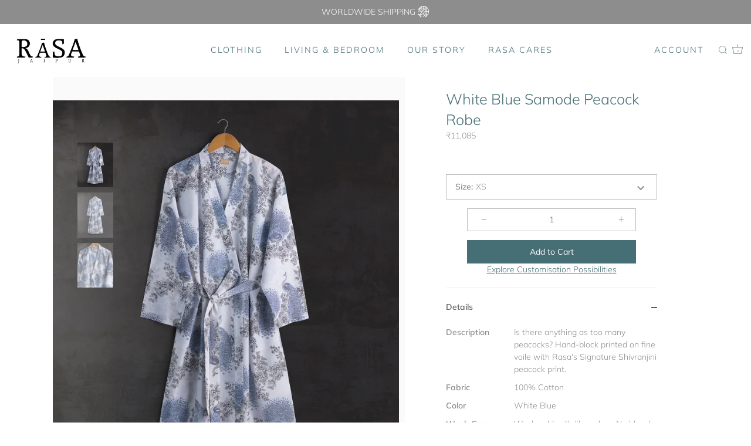

--- FILE ---
content_type: text/javascript; charset=utf-8
request_url: https://rasajaipur.com/en-hk/products/white-blue-shivaranjini-peacock-robe.js
body_size: 907
content:
{"id":6879858589847,"title":"White Blue Samode Peacock Robe","handle":"white-blue-shivaranjini-peacock-robe","description":"\u003ctable class=\"desc-table\" width=\"100%\"\u003e\n\u003ctbody\u003e\n\u003ctr style=\"height: 13px;\"\u003e\n\u003ctd style=\"width: 30.3506%; height: 13px;\"\u003e\u003cstrong\u003eDescription\u003c\/strong\u003e\u003c\/td\u003e\n\u003ctd style=\"width: 63.6494%; height: 13px;\"\u003eIs there anything as too many peacocks? Hand-block printed on fine voile with Rasa's Signature Shivranjini peacock print. \u003c\/td\u003e\n\u003c\/tr\u003e\n\u003ctr style=\"height: 13px;\"\u003e\n\u003ctd style=\"width: 30.3506%; height: 13px;\"\u003e\u003cstrong data-mce-fragment=\"1\"\u003eFabric\u003c\/strong\u003e\u003c\/td\u003e\n\u003ctd style=\"width: 63.6494%; height: 13px;\"\u003e100% Cotton \u003c\/td\u003e\n\u003c\/tr\u003e\n\u003ctr style=\"height: 13px;\"\u003e\n\u003ctd style=\"width: 30.3506%; height: 13px;\"\u003e\u003cstrong data-mce-fragment=\"1\"\u003eColor\u003c\/strong\u003e\u003c\/td\u003e\n\u003ctd style=\"width: 63.6494%; height: 13px;\"\u003eWhite Blue\u003c\/td\u003e\n\u003c\/tr\u003e\n\u003ctr style=\"height: 13px;\"\u003e\n\u003ctd style=\"width: 30.3506%; height: 13px;\"\u003e\u003cstrong data-mce-fragment=\"1\"\u003eWash Care\u003c\/strong\u003e\u003c\/td\u003e\n\u003ctd style=\"width: 63.6494%; height: 13px;\"\u003eWash cold with like colors. No bleach. Warm iron\u003c\/td\u003e\n\u003c\/tr\u003e\n\u003ctr style=\"height: 13px;\"\u003e\n\u003ctd style=\"width: 30.3506%; height: 13px;\"\u003e\u003cstrong data-mce-fragment=\"1\"\u003eFit\u003c\/strong\u003e\u003c\/td\u003e\n\u003ctd style=\"width: 63.6494%; height: 13px;\"\u003eRelaxed- Fit \u003c\/td\u003e\n\u003c\/tr\u003e\n\u003ctr style=\"height: 13px;\"\u003e\n\u003ctd style=\"width: 30.3506%; height: 13px;\"\u003e\u003cstrong data-mce-fragment=\"1\"\u003eDimensions\u003c\/strong\u003e\u003c\/td\u003e\n\u003ctd style=\"width: 63.6494%; height: 13px;\"\u003eFront Length - 51\" S\/M \u003c\/td\u003e\n\u003c\/tr\u003e\n\u003ctr style=\"height: 13px;\"\u003e\n\u003ctd style=\"width: 30.3506%; height: 13px;\"\u003e\u003cstrong data-mce-fragment=\"1\"\u003eModel Notes\u003c\/strong\u003e\u003c\/td\u003e\n\u003ctd style=\"width: 63.6494%; height: 13px;\"\u003eSize Shown - S\/M \u003c\/td\u003e\n\u003c\/tr\u003e\n\u003ctr style=\"line-height: 0px;\"\u003e\n\u003ctd style=\"width: 30.3506%; height: 13px;\"\u003e \u003c\/td\u003e\n\u003ctd style=\"width: 63.6494%; height: 13px;\"\u003e \u003c\/td\u003e\n\u003c\/tr\u003e\n\u003ctr style=\"height: 13.5px;\" data-mce-style=\"height: 13.5px;\"\u003e\n\u003ctd class=\"shipping-info\" style=\"width: 94%; height: 13.5px; text-align: center;\" colspan=\"2\" data-mce-style=\"width: 94%; height: 13.5px; text-align: center;\"\u003e\n\u003cmeta charset=\"utf-8\"\u003eOur products are crafted by hand. Slight variations in fabric, colour and print manifest the beauty of the hand touched processes\u003c\/td\u003e\n\u003c\/tr\u003e\n\u003ctr style=\"height: 13.5px;\"\u003e\n\u003ctd colspan=\"2\" style=\"width: 94%; height: 13.5px; text-align: center;\" class=\"shipping-info\"\u003ePlease allow 3 business days for your order to be shipped. For customization, please allow 2-3 weeks\u003c\/td\u003e\n\u003c\/tr\u003e\n\u003ctr style=\"height: 13px;\"\u003e\n\u003ctd colspan=\"2\" style=\"width: 94%; height: 13px; text-align: center;\"\u003e\u003c\/td\u003e\n\u003c\/tr\u003e\n\u003ctr style=\"height: 13px;\"\u003e\n\u003ctd colspan=\"2\" style=\"width: 94%; height: 13px; text-align: center;\"\u003e\u003cstrong\u003eShipping Included\u003c\/strong\u003e\u003c\/td\u003e\n\u003c\/tr\u003e\n\u003c\/tbody\u003e\n\u003c\/table\u003e","published_at":"2025-05-08T10:30:18+05:30","created_at":"2021-05-21T17:00:19+05:30","vendor":"Rasa Jaipur","type":"Robe","tags":["Blues Aquas Teals","Cotton","robe"],"price":1108475,"price_min":1108475,"price_max":1108475,"available":true,"price_varies":false,"compare_at_price":null,"compare_at_price_min":0,"compare_at_price_max":0,"compare_at_price_varies":false,"variants":[{"id":43119727280279,"title":"XS","option1":"XS","option2":null,"option3":null,"sku":"L53228 ROCTWHSPXS","requires_shipping":true,"taxable":true,"featured_image":null,"available":true,"name":"White Blue Samode Peacock Robe - XS","public_title":"XS","options":["XS"],"price":1108475,"weight":0,"compare_at_price":null,"inventory_management":"shopify","barcode":null,"requires_selling_plan":false,"selling_plan_allocations":[]},{"id":40132721967255,"title":"S\/M","option1":"S\/M","option2":null,"option3":null,"sku":"L53227 ROCTWHSPSM","requires_shipping":true,"taxable":true,"featured_image":null,"available":true,"name":"White Blue Samode Peacock Robe - S\/M","public_title":"S\/M","options":["S\/M"],"price":1108475,"weight":0,"compare_at_price":null,"inventory_management":"shopify","barcode":null,"requires_selling_plan":false,"selling_plan_allocations":[]},{"id":40132722000023,"title":"M\/L","option1":"M\/L","option2":null,"option3":null,"sku":"L53226 ROCTWHSPML","requires_shipping":true,"taxable":true,"featured_image":null,"available":true,"name":"White Blue Samode Peacock Robe - M\/L","public_title":"M\/L","options":["M\/L"],"price":1108475,"weight":0,"compare_at_price":null,"inventory_management":"shopify","barcode":null,"requires_selling_plan":false,"selling_plan_allocations":[]}],"images":["\/\/cdn.shopify.com\/s\/files\/1\/0506\/1283\/0359\/products\/osb5829a.jpg?v=1621596621","\/\/cdn.shopify.com\/s\/files\/1\/0506\/1283\/0359\/products\/osb5829b.jpg?v=1621596621","\/\/cdn.shopify.com\/s\/files\/1\/0506\/1283\/0359\/products\/osb5829c.jpg?v=1621596621"],"featured_image":"\/\/cdn.shopify.com\/s\/files\/1\/0506\/1283\/0359\/products\/osb5829a.jpg?v=1621596621","options":[{"name":"Size","position":1,"values":["XS","S\/M","M\/L"]}],"url":"\/en-hk\/products\/white-blue-shivaranjini-peacock-robe","media":[{"alt":null,"id":22925937672343,"position":1,"preview_image":{"aspect_ratio":0.8,"height":1920,"width":1536,"src":"https:\/\/cdn.shopify.com\/s\/files\/1\/0506\/1283\/0359\/products\/osb5829a.jpg?v=1621596621"},"aspect_ratio":0.8,"height":1920,"media_type":"image","src":"https:\/\/cdn.shopify.com\/s\/files\/1\/0506\/1283\/0359\/products\/osb5829a.jpg?v=1621596621","width":1536},{"alt":null,"id":22925937705111,"position":2,"preview_image":{"aspect_ratio":0.8,"height":1920,"width":1536,"src":"https:\/\/cdn.shopify.com\/s\/files\/1\/0506\/1283\/0359\/products\/osb5829b.jpg?v=1621596621"},"aspect_ratio":0.8,"height":1920,"media_type":"image","src":"https:\/\/cdn.shopify.com\/s\/files\/1\/0506\/1283\/0359\/products\/osb5829b.jpg?v=1621596621","width":1536},{"alt":null,"id":22925937737879,"position":3,"preview_image":{"aspect_ratio":0.8,"height":1920,"width":1536,"src":"https:\/\/cdn.shopify.com\/s\/files\/1\/0506\/1283\/0359\/products\/osb5829c.jpg?v=1621596621"},"aspect_ratio":0.8,"height":1920,"media_type":"image","src":"https:\/\/cdn.shopify.com\/s\/files\/1\/0506\/1283\/0359\/products\/osb5829c.jpg?v=1621596621","width":1536}],"requires_selling_plan":false,"selling_plan_groups":[]}